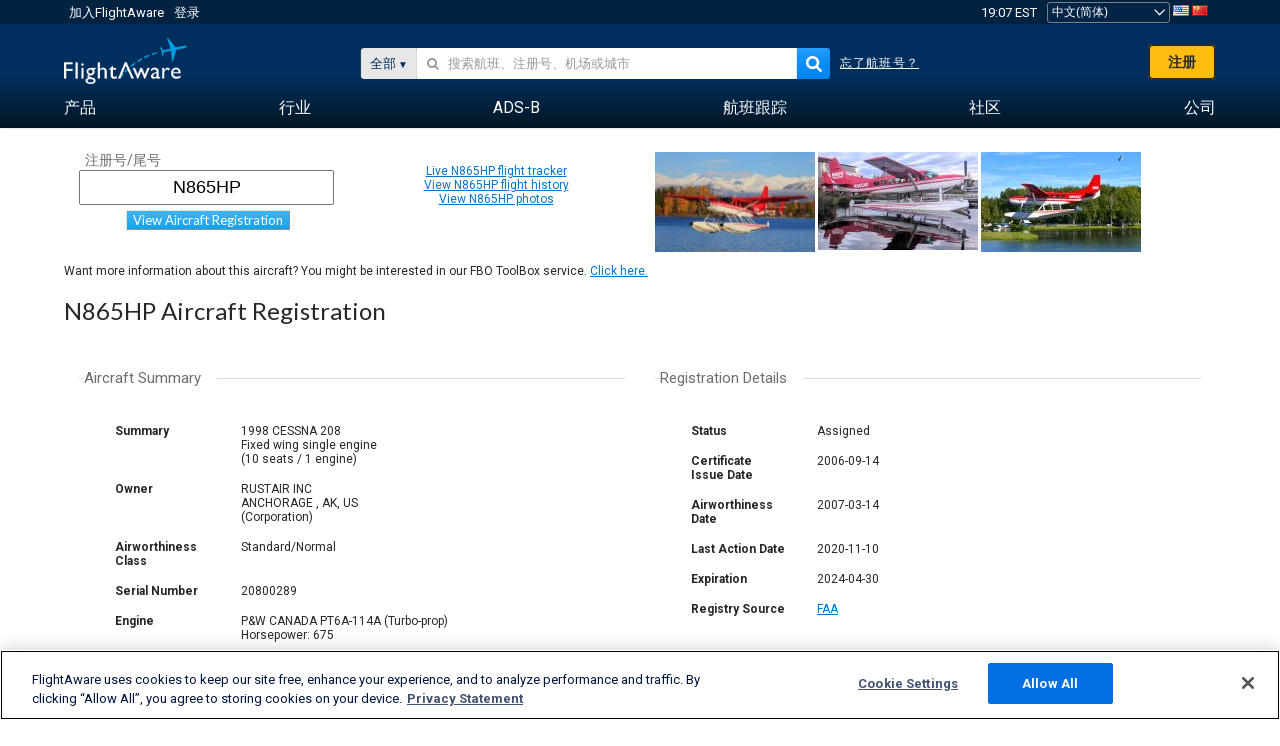

--- FILE ---
content_type: application/javascript; charset=utf-8
request_url: https://fundingchoicesmessages.google.com/f/AGSKWxVgI5ImoyuRBfBjr6_yqO1rk_PLB6xkgPA3CTWQFzzL_pT1Q8c8-vcVUE72OZaMoywwA2pyPKBa4Qc3qDJGo6PQc4jVOXsAJOr_SP4L1Q0ohnujbcYrCh4eK-MW0voOz-tyjVFVzA==?fccs=W251bGwsbnVsbCxudWxsLG51bGwsbnVsbCxudWxsLFsxNzY4ODY3NjczLDMzODAwMDAwMF0sbnVsbCxudWxsLG51bGwsW251bGwsWzcsNl0sbnVsbCxudWxsLG51bGwsbnVsbCxudWxsLG51bGwsbnVsbCxudWxsLG51bGwsMV0sImh0dHBzOi8vemguZmxpZ2h0YXdhcmUuY29tL3Jlc291cmNlcy9yZWdpc3RyYXRpb24vTjg2NUhQIixudWxsLFtbOCwiTTlsa3pVYVpEc2ciXSxbOSwiZW4tVVMiXSxbMTYsIlsxLDEsMV0iXSxbMTksIjIiXSxbMTcsIlswXSJdLFsyNCwiIl0sWzI5LCJmYWxzZSJdXV0
body_size: 119
content:
if (typeof __googlefc.fcKernelManager.run === 'function') {"use strict";this.default_ContributorServingResponseClientJs=this.default_ContributorServingResponseClientJs||{};(function(_){var window=this;
try{
var np=function(a){this.A=_.t(a)};_.u(np,_.J);var op=function(a){this.A=_.t(a)};_.u(op,_.J);op.prototype.getWhitelistStatus=function(){return _.F(this,2)};var pp=function(a){this.A=_.t(a)};_.u(pp,_.J);var qp=_.Zc(pp),rp=function(a,b,c){this.B=a;this.j=_.A(b,np,1);this.l=_.A(b,_.Nk,3);this.F=_.A(b,op,4);a=this.B.location.hostname;this.D=_.Dg(this.j,2)&&_.O(this.j,2)!==""?_.O(this.j,2):a;a=new _.Og(_.Ok(this.l));this.C=new _.bh(_.q.document,this.D,a);this.console=null;this.o=new _.jp(this.B,c,a)};
rp.prototype.run=function(){if(_.O(this.j,3)){var a=this.C,b=_.O(this.j,3),c=_.dh(a),d=new _.Ug;b=_.fg(d,1,b);c=_.C(c,1,b);_.hh(a,c)}else _.eh(this.C,"FCNEC");_.lp(this.o,_.A(this.l,_.Ae,1),this.l.getDefaultConsentRevocationText(),this.l.getDefaultConsentRevocationCloseText(),this.l.getDefaultConsentRevocationAttestationText(),this.D);_.mp(this.o,_.F(this.F,1),this.F.getWhitelistStatus());var e;a=(e=this.B.googlefc)==null?void 0:e.__executeManualDeployment;a!==void 0&&typeof a==="function"&&_.Qo(this.o.G,
"manualDeploymentApi")};var sp=function(){};sp.prototype.run=function(a,b,c){var d;return _.v(function(e){d=qp(b);(new rp(a,d,c)).run();return e.return({})})};_.Rk(7,new sp);
}catch(e){_._DumpException(e)}
}).call(this,this.default_ContributorServingResponseClientJs);
// Google Inc.

//# sourceURL=/_/mss/boq-content-ads-contributor/_/js/k=boq-content-ads-contributor.ContributorServingResponseClientJs.en_US.M9lkzUaZDsg.es5.O/d=1/exm=ad_blocking_detection_executable,kernel_loader,loader_js_executable/ed=1/rs=AJlcJMzanTQvnnVdXXtZinnKRQ21NfsPog/m=cookie_refresh_executable
__googlefc.fcKernelManager.run('\x5b\x5b\x5b7,\x22\x5b\x5bnull,\\\x22flightaware.com\\\x22,\\\x22AKsRol_KV-rKzPu9KNTzC3D7AIYTq8dBWPxGWVL83SeXD7UdiQZVrsFch126JNgYa6CWKO6nDt5yGZG4PbyqPdQlB9hWArtUBHJVvTN0bzRJpE8j7pHzDHGXVe3rTJin5YDlfG1by0bc1BAIa4NeAfHbo5ZQvggpeA\\\\u003d\\\\u003d\\\x22\x5d,null,\x5b\x5bnull,null,null,\\\x22https:\/\/fundingchoicesmessages.google.com\/f\/AGSKWxVmxCshzL6a64Fbcmn8khPPIGu76sQiAeFZkLjYzabStAgUcmnv0j7hmrFE-8n77zqT_VTnhxj9pWmT4DCtnvzxmgoOEABh93Qz6Uj45wfWLZ76a9UbdT39oZBVfkgLRDTchiv03w\\\\u003d\\\\u003d\\\x22\x5d,null,null,\x5bnull,null,null,\\\x22https:\/\/fundingchoicesmessages.google.com\/el\/AGSKWxVo94CcKgh5O9W1tI4JFyl5HZjkigiSr1LNX7k2jrZnM491zoCgxI5J6_ogg65CvvLVRvv_SLdmCNLq6TvF9oINVd2r-iFagMY4p16EAhneYoXfkRjgdYTY58i-UdtsYlCcUn3kPg\\\\u003d\\\\u003d\\\x22\x5d,null,\x5bnull,\x5b7,6\x5d,null,null,null,null,null,null,null,null,null,1\x5d\x5d,\x5b3,1\x5d\x5d\x22\x5d\x5d,\x5bnull,null,null,\x22https:\/\/fundingchoicesmessages.google.com\/f\/AGSKWxUTLgbg1bNYwt84MyG5nVs4-0nQAXYGg1HLvnfMOaXu0WmA2NB7KKIcYNPF1o1YvgwRzmcyVzNkRYkmTPQr8U2mN7pOcvkcCCLu7rJNWZGUKa5y1_fIBDjWuHNem2Glt46bICS-ew\\u003d\\u003d\x22\x5d\x5d');}

--- FILE ---
content_type: application/javascript
request_url: https://www.flightaware.com/include/44aa6880a625-registration.js
body_size: 1144
content:
!function($){$(function(){"use strict";$.support.transition=(function(){var transitionEnd=(function(){var el=document.createElement('bootstrap')
,transEndEventNames={'WebkitTransition':'webkitTransitionEnd'
,'MozTransition':'transitionend'
,'OTransition':'oTransitionEnd'
,'msTransition':'MSTransitionEnd'
,'transition':'transitionend'}
,name
for(name in transEndEventNames){if(el.style[name]!==undefined){return transEndEventNames[name]}}}())
return transitionEnd&&{end:transitionEnd}})()})}(window.jQuery);!function($){"use strict";var Modal=function(content,options){this.options=options;this.$element=$(content).delegate('[data-dismiss="modal"]','click.dismiss.modal',$.proxy(this.hide,this));};Modal.prototype={constructor:Modal,toggle:function(){return this[!this.isShown?'show':'hide']();},show:function(){var that=this,e=$.Event('show');this.$element.trigger(e);if(this.isShown||e.isDefaultPrevented())return;$('body').addClass('modal-open');this.isShown=true;escape.call(this);backdrop.call(this,function(){var transition=$.support.transition&&that.$element.hasClass('fade');if(!that.$element.parent().length){that.$element.appendTo(document.body);}
that.$element.show();if(transition){that.$element[0].offsetWidth;}
that.$element.addClass('in');transition?that.$element.one($.support.transition.end,function(){that.$element.trigger('shown')}):that.$element.trigger('shown');});},hide:function(e){e&&e.preventDefault();var that=this;e=$.Event('hide');this.$element.trigger(e);if(!this.isShown||e.isDefaultPrevented()){return;}
this.isShown=false;$('body').removeClass('modal-open');escape.call(this);this.$element.removeClass('in');$.support.transition&&this.$element.hasClass('fade')?hideWithTransition.call(this):hideModal.call(this);}};function hideWithTransition(){var that=this,timeout=setTimeout(function(){that.$element.off($.support.transition.end);hideModal.call(that);},500);this.$element.one($.support.transition.end,function(){clearTimeout(timeout);hideModal.call(that);});}
function hideModal(that){this.$element.hide().trigger('hidden');backdrop.call(this);}
function backdrop(callback){var that=this,animate=this.$element.hasClass('fade')?'fade':'';if(this.isShown&&this.options.backdrop){var doAnimate=$.support.transition&&animate;this.$backdrop=$('<div class="modal-backdrop '+animate+'" />').appendTo(document.body);if(this.options.backdrop!='static'){this.$backdrop.click($.proxy(this.hide,this));}
if(doAnimate)this.$backdrop[0].offsetWidth;this.$backdrop.addClass('in');doAnimate?this.$backdrop.one($.support.transition.end,callback):callback();}else if(!this.isShown&&this.$backdrop){this.$backdrop.removeClass('in');$.support.transition&&this.$element.hasClass('fade')?this.$backdrop.one($.support.transition.end,$.proxy(removeBackdrop,this)):removeBackdrop.call(this)}else if(callback){callback()}}
function removeBackdrop(){this.$backdrop.remove()
this.$backdrop=null}
function escape(){var that=this
if(this.isShown&&this.options.keyboard){$(document).on('keyup.dismiss.modal',function(e){e.which==27&&that.hide()})}else if(!this.isShown){$(document).off('keyup.dismiss.modal')}}
$.fn.modal=function(option){return this.each(function(){var $this=$(this)
,data=$this.data('modal')
,options=$.extend({},$.fn.modal.defaults,$this.data(),typeof option=='object'&&option)
if(!data)$this.data('modal',(data=new Modal(this,options)))
if(typeof option=='string')data[option]()
else if(options.show)data.show()})}
$.fn.modal.defaults={backdrop:true,keyboard:true,show:true}
$.fn.modal.Constructor=Modal
$(function(){$('body').on('click.modal.data-api','[data-toggle="modal"]',function(e){e.stopImmediatePropagation();e.preventDefault();var $this=$(this),href,$target=$($this.attr('data-target')||(href=$this.attr('href'))&&href.replace(/.*(?=#[^\s]+$)/,''))
,option=$target.data('modal')?'toggle':$.extend({},$target.data(),$this.data());$target.modal(option);})})}(window.jQuery);$(function(){modalHeight=Math.floor($(window).height()*4/5)-40;$('#related_tails .modal-body').css('max-height',modalHeight+'px');$('.show_related_tails').click(function(){$modalDiv=$('#related_tails');$modalDiv.find('.modal-body').html($(this).siblings('.relatedTailList').html());$modalDiv.modal('show');return false;});$('#related_tails').on('shown.bs.modal',function(){$('.modal-backdrop').addClass('related_tails');});});$(document).ready(function(){var numImages=$('.thumbnail_nav').css('vertical-align','top').length;var widthNeeded=numImages*160+(numImages-1)*4;$('#scroller div').width(widthNeeded+'px');if($('#scroller').width()>=widthNeeded){$('#scroller div').css({left:'auto',right:0});}});

--- FILE ---
content_type: text/plain;charset=UTF-8
request_url: https://c.pub.network/v2/c
body_size: -264
content:
a00d85eb-f105-4cd8-8860-0c6b49574433

--- FILE ---
content_type: application/javascript
request_url: https://www.flightaware.com/include/6a49d955cbc7-jquery.flot.time.js
body_size: 1773
content:
(function($){var options={xaxis:{timezone:null,timeformat:null,twelveHourClock:false,monthNames:null}};function floorInBase(n,base){return base*Math.floor(n/base);}
function formatDate(d,fmt,monthNames,dayNames){if(typeof d.strftime=="function"){return d.strftime(fmt);}
var leftPad=function(n,pad){n=""+n;pad=""+(pad==null?"0":pad);return n.length==1?pad+n:n;};var r=[];var escape=false;var hours=d.getHours();var isAM=hours<12;if(monthNames==null){monthNames=["Jan","Feb","Mar","Apr","May","Jun","Jul","Aug","Sep","Oct","Nov","Dec"];}
if(dayNames==null){dayNames=["Sun","Mon","Tue","Wed","Thu","Fri","Sat"];}
var hours12;if(hours>12){hours12=hours-12;}else if(hours==0){hours12=12;}else{hours12=hours;}
for(var i=0;i<fmt.length;++i){var c=fmt.charAt(i);if(escape){switch(c){case'a':c=""+dayNames[d.getDay()];break;case'b':c=""+monthNames[d.getMonth()];break;case'd':c=leftPad(d.getDate());break;case'e':c=leftPad(d.getDate()," ");break;case'h':case'H':c=leftPad(hours);break;case'I':c=leftPad(hours12);break;case'l':c=leftPad(hours12," ");break;case'm':c=leftPad(d.getMonth()+1);break;case'M':c=leftPad(d.getMinutes());break;case'q':c=""+(Math.floor(d.getMonth()/3)+1);break;case'S':c=leftPad(d.getSeconds());break;case'y':c=leftPad(d.getFullYear()%100);break;case'Y':c=""+d.getFullYear();break;case'p':c=(isAM)?(""+"am"):(""+"pm");break;case'P':c=(isAM)?(""+"AM"):(""+"PM");break;case'w':c=""+d.getDay();break;}
r.push(c);escape=false;}else{if(c=="%"){escape=true;}else{r.push(c);}}}
return r.join("");}
function makeUtcWrapper(d){function addProxyMethod(sourceObj,sourceMethod,targetObj,targetMethod){sourceObj[sourceMethod]=function(){return targetObj[targetMethod].apply(targetObj,arguments);};};var utc={date:d};if(d.strftime!=undefined){addProxyMethod(utc,"strftime",d,"strftime");}
addProxyMethod(utc,"getTime",d,"getTime");addProxyMethod(utc,"setTime",d,"setTime");var props=["Date","Day","FullYear","Hours","Milliseconds","Minutes","Month","Seconds"];for(var p=0;p<props.length;p++){addProxyMethod(utc,"get"+props[p],d,"getUTC"+props[p]);addProxyMethod(utc,"set"+props[p],d,"setUTC"+props[p]);}
return utc;};function dateGenerator(ts,opts){if(opts.timezone=="browser"){return new Date(ts);}else if(!opts.timezone||opts.timezone=="utc"){return makeUtcWrapper(new Date(ts));}else if(typeof timezoneJS!="undefined"&&typeof timezoneJS.Date!="undefined"){var d=new timezoneJS.Date();d.setTimezone(opts.timezone);d.setTime(ts);return d;}else{return makeUtcWrapper(new Date(ts));}}
var timeUnitSize={"second":1000,"minute":60*1000,"hour":60*60*1000,"day":24*60*60*1000,"month":30*24*60*60*1000,"quarter":3*30*24*60*60*1000,"year":365.2425*24*60*60*1000};var baseSpec=[[1,"second"],[2,"second"],[5,"second"],[10,"second"],[30,"second"],[1,"minute"],[2,"minute"],[5,"minute"],[10,"minute"],[30,"minute"],[1,"hour"],[2,"hour"],[4,"hour"],[8,"hour"],[12,"hour"],[1,"day"],[2,"day"],[3,"day"],[0.25,"month"],[0.5,"month"],[1,"month"],[2,"month"]];var specMonths=baseSpec.concat([[3,"month"],[6,"month"],[1,"year"]]);var specQuarters=baseSpec.concat([[1,"quarter"],[2,"quarter"],[1,"year"]]);function init(plot){plot.hooks.processOptions.push(function(plot,options){$.each(plot.getAxes(),function(axisName,axis){var opts=axis.options;if(opts.mode=="time"){axis.tickGenerator=function(axis){var ticks=[];var d=dateGenerator(axis.min,opts);var minSize=0;var spec=(opts.tickSize&&opts.tickSize[1]==="quarter")||(opts.minTickSize&&opts.minTickSize[1]==="quarter")?specQuarters:specMonths;if(opts.minTickSize!=null){if(typeof opts.tickSize=="number"){minSize=opts.tickSize;}else{minSize=opts.minTickSize[0]*timeUnitSize[opts.minTickSize[1]];}}
for(var i=0;i<spec.length-1;++i){if(axis.delta<(spec[i][0]*timeUnitSize[spec[i][1]]
+spec[i+1][0]*timeUnitSize[spec[i+1][1]])/2&&spec[i][0]*timeUnitSize[spec[i][1]]>=minSize){break;}}
var size=spec[i][0];var unit=spec[i][1];if(unit=="year"){if(opts.minTickSize!=null&&opts.minTickSize[1]=="year"){size=Math.floor(opts.minTickSize[0]);}else{var magn=Math.pow(10,Math.floor(Math.log(axis.delta/timeUnitSize.year)/Math.LN10));var norm=(axis.delta/timeUnitSize.year)/magn;if(norm<1.5){size=1;}else if(norm<3){size=2;}else if(norm<7.5){size=5;}else{size=10;}
size*=magn;}
if(size<1){size=1;}}
axis.tickSize=opts.tickSize||[size,unit];var tickSize=axis.tickSize[0];unit=axis.tickSize[1];var step=tickSize*timeUnitSize[unit];if(unit=="second"){d.setSeconds(floorInBase(d.getSeconds(),tickSize));}else if(unit=="minute"){d.setMinutes(floorInBase(d.getMinutes(),tickSize));}else if(unit=="hour"){d.setHours(floorInBase(d.getHours(),tickSize));}else if(unit=="month"){d.setMonth(floorInBase(d.getMonth(),tickSize));}else if(unit=="quarter"){d.setMonth(3*floorInBase(d.getMonth()/3,tickSize));}else if(unit=="year"){d.setFullYear(floorInBase(d.getFullYear(),tickSize));}
d.setMilliseconds(0);if(step>=timeUnitSize.minute){d.setSeconds(0);}
if(step>=timeUnitSize.hour){d.setMinutes(0);}
if(step>=timeUnitSize.day){d.setHours(0);}
if(step>=timeUnitSize.day*4){d.setDate(1);}
if(step>=timeUnitSize.month*2){d.setMonth(floorInBase(d.getMonth(),3));}
if(step>=timeUnitSize.quarter*2){d.setMonth(floorInBase(d.getMonth(),6));}
if(step>=timeUnitSize.year){d.setMonth(0);}
var carry=0;var v=Number.NaN;var prev;do{prev=v;v=d.getTime();ticks.push(v);if(unit=="month"||unit=="quarter"){if(tickSize<1){d.setDate(1);var start=d.getTime();d.setMonth(d.getMonth()+
(unit=="quarter"?3:1));var end=d.getTime();d.setTime(v+carry*timeUnitSize.hour+(end-start)*tickSize);carry=d.getHours();d.setHours(0);}else{d.setMonth(d.getMonth()+
tickSize*(unit=="quarter"?3:1));}}else if(unit=="year"){d.setFullYear(d.getFullYear()+tickSize);}else{d.setTime(v+step);}}while(v<axis.max&&v!=prev);return ticks;};axis.tickFormatter=function(v,axis){var d=dateGenerator(v,axis.options);if(opts.timeformat!=null){return formatDate(d,opts.timeformat,opts.monthNames,opts.dayNames);}
var useQuarters=(axis.options.tickSize&&axis.options.tickSize[1]=="quarter")||(axis.options.minTickSize&&axis.options.minTickSize[1]=="quarter");var t=axis.tickSize[0]*timeUnitSize[axis.tickSize[1]];var span=axis.max-axis.min;var suffix=(opts.twelveHourClock)?" %p":"";var hourCode=(opts.twelveHourClock)?"%I":"%H";var fmt;if(t<timeUnitSize.minute){fmt=hourCode+":%M:%S"+suffix;}else if(t<timeUnitSize.day){if(span<2*timeUnitSize.day){fmt=hourCode+":%M"+suffix;}else{fmt="%b %d "+hourCode+":%M"+suffix;}}else if(t<timeUnitSize.month){fmt="%b %d";}else if((useQuarters&&t<timeUnitSize.quarter)||(!useQuarters&&t<timeUnitSize.year)){if(span<timeUnitSize.year){fmt="%b";}else{fmt="%b %Y";}}else if(useQuarters&&t<timeUnitSize.year){if(span<timeUnitSize.year){fmt="Q%q";}else{fmt="Q%q %Y";}}else{fmt="%Y";}
var rt=formatDate(d,fmt,opts.monthNames,opts.dayNames);return rt;};}});});}
$.plot.plugins.push({init:init,options:options,name:'time',version:'1.0'});$.plot.formatDate=formatDate;$.plot.dateGenerator=dateGenerator;})(jQuery);

--- FILE ---
content_type: application/javascript; charset=utf-8
request_url: https://fundingchoicesmessages.google.com/f/AGSKWxV0IkwzRDAZUyd_hAKGB9mxPMJE1YAHtvN80vA1PQHp7SB3QPhScI7Ds2LZ_x1k_uM1jrVLfY56uiq_MU1kxr2gUcyl1m7qrdYWAA8RV6WViluKIalUJcK2y3gzsNVeQfau6ieAdd5Qf22xidp1H28gXTfylEzGakgmYRfbk2tEqFU-I-2mMV2BGQV1/_/ad.php3?/adkingpro-/adfootcenter./railad./home/ads_
body_size: -1290
content:
window['6b995036-4e95-461b-a5f4-451882a909e2'] = true;

--- FILE ---
content_type: text/plain;charset=UTF-8
request_url: https://c.pub.network/v2/c
body_size: -113
content:
61f5ebd9-7c51-445a-a6f6-02ba4a8b9400

--- FILE ---
content_type: application/javascript
request_url: https://www.flightaware.com/include/3dd08a3b6a41-jquery.flot.crosshair.min.js
body_size: 338
content:
/* Javascript plotting library for jQuery, version 0.8.3.

Copyright (c) 2007-2014 IOLA and Ole Laursen.
Licensed under the MIT license.

*/
(function($){var options={crosshair:{mode:null,color:"rgba(170, 0, 0, 0.80)",lineWidth:1}};function init(plot){var crosshair={x:-1,y:-1,locked:false};plot.setCrosshair=function setCrosshair(pos){if(!pos)crosshair.x=-1;else{var o=plot.p2c(pos);crosshair.x=Math.max(0,Math.min(o.left,plot.width()));crosshair.y=Math.max(0,Math.min(o.top,plot.height()))}plot.triggerRedrawOverlay()};plot.clearCrosshair=plot.setCrosshair;plot.lockCrosshair=function lockCrosshair(pos){if(pos)plot.setCrosshair(pos);crosshair.locked=true};plot.unlockCrosshair=function unlockCrosshair(){crosshair.locked=false};function onMouseOut(e){if(crosshair.locked)return;if(crosshair.x!=-1){crosshair.x=-1;plot.triggerRedrawOverlay()}}function onMouseMove(e){if(crosshair.locked)return;if(plot.getSelection&&plot.getSelection()){crosshair.x=-1;return}var offset=plot.offset();crosshair.x=Math.max(0,Math.min(e.pageX-offset.left,plot.width()));crosshair.y=Math.max(0,Math.min(e.pageY-offset.top,plot.height()));plot.triggerRedrawOverlay()}plot.hooks.bindEvents.push(function(plot,eventHolder){if(!plot.getOptions().crosshair.mode)return;eventHolder.mouseout(onMouseOut);eventHolder.mousemove(onMouseMove)});plot.hooks.drawOverlay.push(function(plot,ctx){var c=plot.getOptions().crosshair;if(!c.mode)return;var plotOffset=plot.getPlotOffset();ctx.save();ctx.translate(plotOffset.left,plotOffset.top);if(crosshair.x!=-1){var adj=plot.getOptions().crosshair.lineWidth%2?.5:0;ctx.strokeStyle=c.color;ctx.lineWidth=c.lineWidth;ctx.lineJoin="round";ctx.beginPath();if(c.mode.indexOf("x")!=-1){var drawX=Math.floor(crosshair.x)+adj;ctx.moveTo(drawX,0);ctx.lineTo(drawX,plot.height())}if(c.mode.indexOf("y")!=-1){var drawY=Math.floor(crosshair.y)+adj;ctx.moveTo(0,drawY);ctx.lineTo(plot.width(),drawY)}ctx.stroke()}ctx.restore()});plot.hooks.shutdown.push(function(plot,eventHolder){eventHolder.unbind("mouseout",onMouseOut);eventHolder.unbind("mousemove",onMouseMove)})}$.plot.plugins.push({init:init,options:options,name:"crosshair",version:"1.0"})})(jQuery);